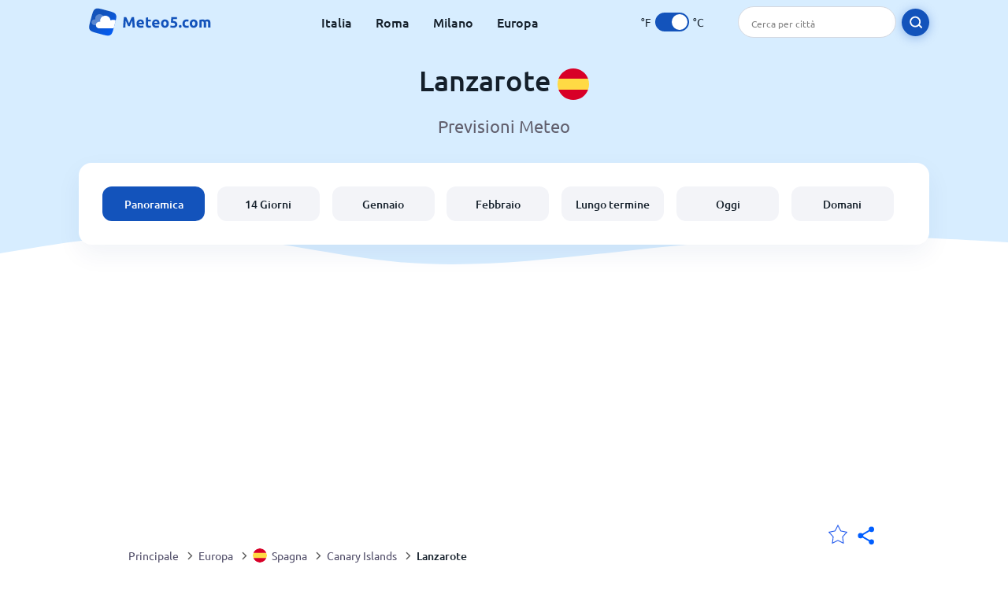

--- FILE ---
content_type: text/html; charset=utf-8
request_url: https://www.meteo5.com/europe/spain/canary-islands/lanzarote
body_size: 8711
content:
<!DOCTYPE html><html lang="it" prefix="og: http://ogp.me/ns#"><head> <title>Meteo a Lanzarote 2026 | Lanzarote 14 days | Meteo5.com</title> <meta name="description" content="Tutte le info sul meteo a Lanzarote, Lanzarote previsioni meteo oggi, meteo domani e previsioni per i prossimi 14 giorni."/> <meta name="keywords" content="Lanzarote meteo, Lanzarote previsioni meteo, Lanzarote 14 giorni, Lanzarote meteo oggi"/> <meta charset="UTF-8"/> <link rel="canonical" href="https://www.meteo5.com/europe/spain/canary-islands/lanzarote"/> <link rel="amphtml" href="https://www.meteo5.com/amp/europe/spain/canary-islands/lanzarote"> <meta name="viewport" content="width=device-width, initial-scale=1"/> <link rel="preload" as="image" href="https://www.meteo5.com/images/meteo5.svg"> <link rel="preload" as="image" href="https://res.meteo5.com/images/backgrounds/header.svg"> <link rel='stylesheet' href='https://www.meteo5.com/style/index859.min.css'/> <meta name="theme-color" content="#c0d5f7"> <link rel="icon" href="https://www.meteo5.com/favicon.ico?v=1"/> <link rel="apple-touch-icon" sizes="180x180" href="https://www.meteo5.com/style/favicon/apple-touch-icon.png"> <link rel="icon" type="image/png" sizes="32x32" href="https://www.meteo5.com/style/favicon/favicon-32x32.png"> <link rel="icon" type="image/png" sizes="16x16" href="https://www.meteo5.com/style/favicon/favicon-16x16.png"> <link rel="manifest" href="https://www.meteo5.com/style/favicon/site.webmanifest"> <link rel="mask-icon" href="https://www.meteo5.com/style/favicon/safari-pinned-tab.svg" color="#5bbad5"> <meta name="msapplication-TileColor" content="#da532c"> <meta name="msapplication-config" content="https://www.meteo5.com/style/favicon/browserconfig.xml"> <meta name="theme-color" content="#ffffff"> <meta property="og:title" content="Meteo a Lanzarote 2026 | Lanzarote 14 days | Meteo5.com"/> <meta property="og:description" content="Tutte le info sul meteo a Lanzarote, Lanzarote previsioni meteo oggi, meteo domani e previsioni per i prossimi 14 giorni."/> <meta property="og:url" content="https://www.meteo5.com/europe/spain/canary-islands/lanzarote"/> <meta property="og:image" content="https://www.meteo5.com/style/favicon/android-chrome-512x512.png"/> <meta property="og:image:width" content="512"/> <meta property="og:image:height" content="512"/> <meta property="og:site_name" content="meteo5.com"> <meta property="og:type" content="website"> <script type="b8cc463b412409ddcfcd8f8d-text/javascript"> var hash = window.location.hash.substr(1); if (hash) { var hashObject = hash.split('&').reduce(function (result, item) { var parts = item.split('='); result[parts[0]] = parts[1]; return result; }, {}); if (localStorage.getItem("c") === null && hashObject.c) { localStorage.setItem('c', hashObject.c); } } var globalC = localStorage.getItem("c"); </script> <script async src='https://www.googletagmanager.com/gtag/js?id=G-D2XX5C04HX' type="b8cc463b412409ddcfcd8f8d-text/javascript"></script> <script type="b8cc463b412409ddcfcd8f8d-text/javascript"> window.dataLayer = window.dataLayer || []; function gtag(){dataLayer.push(arguments);} gtag('js', new Date()); gtag('config', 'G-D2XX5C04HX'); </script><script async src="https://pagead2.googlesyndication.com/pagead/js/adsbygoogle.js?client=ca-pub-0206751604021858" crossorigin="anonymous" type="b8cc463b412409ddcfcd8f8d-text/javascript"></script><script async src="https://fundingchoicesmessages.google.com/i/pub-0206751604021858?ers=1" nonce="mFj-U2gz1Ep_cfQlfzBeWw" type="b8cc463b412409ddcfcd8f8d-text/javascript"></script><script nonce="mFj-U2gz1Ep_cfQlfzBeWw" type="b8cc463b412409ddcfcd8f8d-text/javascript">(function() {function signalGooglefcPresent() {if (!window.frames['googlefcPresent']) {if (document.body) {const iframe = document.createElement('iframe'); iframe.style = 'width: 0; height: 0; border: none; z - index: -1000; left: -1000px; top: -1000px;'; iframe.style.display = 'none'; iframe.name = 'googlefcPresent'; document.body.appendChild(iframe);} else {setTimeout(signalGooglefcPresent, 0);}}}signalGooglefcPresent();})();</script></head><body class="body_wrap dashboard_page city_level Desktop_device"><div id='blanket' class='blanket'></div><header class="header-wrap"> <div class="navbar-wrap"> <div class="inner-navbar"> <a href="https://www.meteo5.com" title="meteo5.com" class="logo_a"> <img src="https://www.meteo5.com/images/meteo5.svg" width="180" height="38" alt="meteo5.com" title="meteo5.com" class="logo"/> </a> <div class="navbar-links-wrap"> <a href="https://www.meteo5.com/europe/italy" onClick="if (!window.__cfRLUnblockHandlers) return false; gtag('event', 'top website links', {'event_category' : 'top website links', 'event_label' : 'Lanzarote'})" class="navbar_link" aria-label="Italia" title="" data-cf-modified-b8cc463b412409ddcfcd8f8d-="">Italia</a> <a href="https://www.meteo5.com/europe/italy/lazio/rome" onClick="if (!window.__cfRLUnblockHandlers) return false; gtag('event', 'top website links', {'event_category' : 'top website links', 'event_label' : 'Lanzarote'})" class="navbar_link" aria-label="Roma" title="" data-cf-modified-b8cc463b412409ddcfcd8f8d-="">Roma</a> <a href="https://www.meteo5.com/europe/italy/lombardy/milan" onClick="if (!window.__cfRLUnblockHandlers) return false; gtag('event', 'top website links', {'event_category' : 'top website links', 'event_label' : 'Lanzarote'})" class="navbar_link" aria-label="Milano" title="" data-cf-modified-b8cc463b412409ddcfcd8f8d-="">Milano</a> <a href="https://www.meteo5.com/europe" onClick="if (!window.__cfRLUnblockHandlers) return false; gtag('event', 'top website links', {'event_category' : 'top website links', 'event_label' : 'Lanzarote'})" class="navbar_link" aria-label="Europa" title="" data-cf-modified-b8cc463b412409ddcfcd8f8d-="">Europa</a> </div> <div class="temp-changer-and-search"> <div class="unit-changer"> <span class="temp-unit" data-type="f">°F</span> <label class="switch" for="temp-changer" aria-label="Units"> <input id="temp-changer" type="checkbox" checked> <span class="slider round"></span> </label> <span class="temp-unit" data-type="c">°C</span> </div> <div class="desktop-navbar-search"> <input id="city_search" placeholder="Cerca per città"/> <label for="city_search" aria-label="search" class="search_button_next_to_dropdown"> <img src="https://res.meteo5.com/images/icons/search_white_new.svg" alt="Cerca" title="Cerca" width="17" height="17"> </label> </div> </div> </div> </div> <div class="dummy-navbar"></div> <div class="header-center-wrap"> <div class="page-header"> Lanzarote <img src="https://res.meteo5.com/images/r-flags/spain.svg" alt="meteo a Spagna" title="meteo a Spagna" width="40" height="40"/> </div> <div class="page-sub-header">Previsioni Meteo </div> <nav> <ul class="menu_wrap"> <li id="nav-dashboard" class="active"> <a href="https://www.meteo5.com/europe/spain/canary-islands/lanzarote" onClick="if (!window.__cfRLUnblockHandlers) return false; gtag('event','header navbar menu' , {'event_category' : 'header navbar menu','event_action' : 'click on nav-dashboard', 'event_label' : 'Lanzarote'})" data-cf-modified-b8cc463b412409ddcfcd8f8d-=""> Panoramica </a> </li><li id="nav-fourteen" > <a href="https://www.meteo5.com/europe/spain/canary-islands/lanzarote?page=14" onClick="if (!window.__cfRLUnblockHandlers) return false; gtag('event','header navbar menu' , {'event_category' : 'header navbar menu','event_action' : 'click on nav-fourteen', 'event_label' : 'Lanzarote'})" data-cf-modified-b8cc463b412409ddcfcd8f8d-=""> 14 Giorni </a> </li><li id="nav-this-month" > <a href="https://www.meteo5.com/europe/spain/canary-islands/lanzarote?page=month&month=January" onClick="if (!window.__cfRLUnblockHandlers) return false; gtag('event','header navbar menu' , {'event_category' : 'header navbar menu','event_action' : 'click on nav-this-month', 'event_label' : 'Lanzarote'})" data-cf-modified-b8cc463b412409ddcfcd8f8d-=""> Gennaio </a> </li><li id="nav-next-month" > <a href="https://www.meteo5.com/europe/spain/canary-islands/lanzarote?page=month&month=February" onClick="if (!window.__cfRLUnblockHandlers) return false; gtag('event','header navbar menu' , {'event_category' : 'header navbar menu','event_action' : 'click on nav-next-month', 'event_label' : 'Lanzarote'})" data-cf-modified-b8cc463b412409ddcfcd8f8d-=""> Febbraio </a> </li><li id="nav-long" > <a href="https://www.meteo5.com/europe/spain/canary-islands/lanzarote?page=long-range" onClick="if (!window.__cfRLUnblockHandlers) return false; gtag('event','header navbar menu' , {'event_category' : 'header navbar menu','event_action' : 'click on nav-long', 'event_label' : 'Lanzarote'})" data-cf-modified-b8cc463b412409ddcfcd8f8d-=""> Lungo termine </a> </li><li id="nav-today" > <a href="https://www.meteo5.com/europe/spain/canary-islands/lanzarote?page=today" onClick="if (!window.__cfRLUnblockHandlers) return false; gtag('event','header navbar menu' , {'event_category' : 'header navbar menu','event_action' : 'click on nav-today', 'event_label' : 'Lanzarote'})" data-cf-modified-b8cc463b412409ddcfcd8f8d-=""> Oggi </a> </li><li id="nav-tomorrow" > <a href="https://www.meteo5.com/europe/spain/canary-islands/lanzarote?page=tomorrow" onClick="if (!window.__cfRLUnblockHandlers) return false; gtag('event','header navbar menu' , {'event_category' : 'header navbar menu','event_action' : 'click on nav-tomorrow', 'event_label' : 'Lanzarote'})" data-cf-modified-b8cc463b412409ddcfcd8f8d-=""> Domani </a> </li> </ul></nav> </div></header><div class="header-bottom-image"></div><div class="billboard_ad_wrap" id="billboard"> <ins class="adsbygoogle" style="display:inline-block;width:970px;height:250px" data-ad-client="ca-pub-0206751604021858" data-ad-slot="3052312788"></ins> <script type="b8cc463b412409ddcfcd8f8d-text/javascript"> (adsbygoogle = window.adsbygoogle || []).push({}); </script></div><div class="breadcrumbs_wrap"> <div class="breadcrumbs_inner_wrap"> <div class="share-line"> <div class="share-item"> <img class="selection-star remove-star" width="26" height="26" src="https://res.meteo5.com/images/icons/filled-star.svg" alt="Rimuovi dalla lista delle località preferite" title="Rimuovi dalla lista delle località preferite"/> <img class="selection-star add-star" src="https://res.meteo5.com/images/icons/empty-star.svg" width="26" height="26" alt="Aggiungi alle mie località" title="Aggiungi alle mie località"/></div> <div class="share-icon share-item"> <img src="https://res.meteo5.com/images/icons/share.svg" width="32" height="32" alt="Share" title="Share"/> </div> </div> </div> <ol class="breadcrumbs_inner_wrap" itemscope itemtype="http://schema.org/BreadcrumbList"> <li class="breadcrumb_elm home_bred" itemprop="itemListElement" itemscope itemtype="https://schema.org/ListItem"> <a itemprop="item" href="https://www.meteo5.com" > <span itemprop="name">Principale</span><meta itemprop="position" content="1" /> </a> </li><li class="breadcrumb_elm con_bred" itemprop="itemListElement" itemscope itemtype="https://schema.org/ListItem"> <div class="bred_arrow"></div> <a href="https://www.meteo5.com/europe" itemprop="item" ><span itemprop="name">Europa</span><meta itemprop="position" content="2" /> </a> </li><li class="breadcrumb_elm country_bred" itemprop="itemListElement" itemscope itemtype="https://schema.org/ListItem"> <div class="bred_arrow"></div> <a href="https://www.meteo5.com/europe/spain" itemprop="item" > <span class="bread-flag-wrap"><img src="https://res.meteo5.com/images/r-flags/spain.svg" alt="meteo a Spagna" title="meteo a Spagna" width="18" height="18"/></span><span itemprop="name">Spagna</span><meta itemprop="position" content="3" /> </a> </li><li class="breadcrumb_elm region_bred" itemprop="itemListElement" itemscope itemtype="https://schema.org/ListItem"> <div class="bred_arrow"></div> <a href="https://www.meteo5.com/europe/spain/canary-islands" itemprop="item" ><span itemprop="name">Canary Islands</span><meta itemprop="position" content="4" /> </a> </li><li class="breadcrumb_elm city_bred" itemprop="itemListElement" itemscope itemtype="https://schema.org/ListItem"> <div class="bred_arrow"></div> <a href="https://www.meteo5.com/europe/spain/canary-islands/lanzarote" itemprop="item" ><span itemprop="name">Lanzarote</span><meta itemprop="position" content="5" /> </a> </li> </ol> <div class="snackbar-wrap"> <div class="snackbar snackbar-added">Località aggiunta a <a href="/my-locations">Le mie località</a></div> <div class="snackbar snackbar-removed">Località rimossa da <a href="/my-locations">Le mie località</a></div> </div> </div><div class="city_page"> <div class="section-wrap first-section"> <div class="header-with-button"> <h1 class="section-header"> Il meteo in Lanzarote, Spagna </h1> </div> </div> <div class="right-left-section section-wrap"> <div class="desktop-left-section"> <div class="month_wrap"> <h2 class="section-header">Lanzarote meteo per mese</h2><div class="month_list_section section-content "><a href="https://www.meteo5.com/europe/spain/canary-islands/lanzarote?page=month&month=January" title="Lanzarote meteo a gennaio" onClick="if (!window.__cfRLUnblockHandlers) return false; gtag('event', 'click on month city page', {'event_category' : 'click on month city page', 'event_action' : 'January'})" class="month_link_a" data-cf-modified-b8cc463b412409ddcfcd8f8d-=""><span class="month_link_wrap"><span class="month_number">01</span><span class="month_name">gennaio</span></span></a><a href="https://www.meteo5.com/europe/spain/canary-islands/lanzarote?page=month&month=February" title="Lanzarote meteo a febbraio" onClick="if (!window.__cfRLUnblockHandlers) return false; gtag('event', 'click on month city page', {'event_category' : 'click on month city page', 'event_action' : 'February'})" class="month_link_a" data-cf-modified-b8cc463b412409ddcfcd8f8d-=""><span class="month_link_wrap"><span class="month_number">02</span><span class="month_name">febbraio</span></span></a><a href="https://www.meteo5.com/europe/spain/canary-islands/lanzarote?page=month&month=March" title="Lanzarote meteo a marzo" onClick="if (!window.__cfRLUnblockHandlers) return false; gtag('event', 'click on month city page', {'event_category' : 'click on month city page', 'event_action' : 'March'})" class="month_link_a" data-cf-modified-b8cc463b412409ddcfcd8f8d-=""><span class="month_link_wrap"><span class="month_number">03</span><span class="month_name">marzo</span></span></a><a href="https://www.meteo5.com/europe/spain/canary-islands/lanzarote?page=month&month=April" title="Lanzarote meteo a aprile" onClick="if (!window.__cfRLUnblockHandlers) return false; gtag('event', 'click on month city page', {'event_category' : 'click on month city page', 'event_action' : 'April'})" class="month_link_a" data-cf-modified-b8cc463b412409ddcfcd8f8d-=""><span class="month_link_wrap"><span class="month_number">04</span><span class="month_name">aprile</span></span></a><a href="https://www.meteo5.com/europe/spain/canary-islands/lanzarote?page=month&month=May" title="Lanzarote meteo a maggio" onClick="if (!window.__cfRLUnblockHandlers) return false; gtag('event', 'click on month city page', {'event_category' : 'click on month city page', 'event_action' : 'May'})" class="month_link_a" data-cf-modified-b8cc463b412409ddcfcd8f8d-=""><span class="month_link_wrap"><span class="month_number">05</span><span class="month_name">maggio</span></span></a><a href="https://www.meteo5.com/europe/spain/canary-islands/lanzarote?page=month&month=June" title="Lanzarote meteo a giugno" onClick="if (!window.__cfRLUnblockHandlers) return false; gtag('event', 'click on month city page', {'event_category' : 'click on month city page', 'event_action' : 'June'})" class="month_link_a" data-cf-modified-b8cc463b412409ddcfcd8f8d-=""><span class="month_link_wrap"><span class="month_number">06</span><span class="month_name">giugno</span></span></a><a href="https://www.meteo5.com/europe/spain/canary-islands/lanzarote?page=month&month=July" title="Lanzarote meteo a luglio" onClick="if (!window.__cfRLUnblockHandlers) return false; gtag('event', 'click on month city page', {'event_category' : 'click on month city page', 'event_action' : 'July'})" class="month_link_a" data-cf-modified-b8cc463b412409ddcfcd8f8d-=""><span class="month_link_wrap"><span class="month_number">07</span><span class="month_name">luglio</span></span></a><a href="https://www.meteo5.com/europe/spain/canary-islands/lanzarote?page=month&month=August" title="Lanzarote meteo a agosto" onClick="if (!window.__cfRLUnblockHandlers) return false; gtag('event', 'click on month city page', {'event_category' : 'click on month city page', 'event_action' : 'August'})" class="month_link_a" data-cf-modified-b8cc463b412409ddcfcd8f8d-=""><span class="month_link_wrap"><span class="month_number">08</span><span class="month_name">agosto</span></span></a><a href="https://www.meteo5.com/europe/spain/canary-islands/lanzarote?page=month&month=September" title="Lanzarote meteo a settembre" onClick="if (!window.__cfRLUnblockHandlers) return false; gtag('event', 'click on month city page', {'event_category' : 'click on month city page', 'event_action' : 'September'})" class="month_link_a" data-cf-modified-b8cc463b412409ddcfcd8f8d-=""><span class="month_link_wrap"><span class="month_number">09</span><span class="month_name">settembre</span></span></a><a href="https://www.meteo5.com/europe/spain/canary-islands/lanzarote?page=month&month=October" title="Lanzarote meteo a ottobre" onClick="if (!window.__cfRLUnblockHandlers) return false; gtag('event', 'click on month city page', {'event_category' : 'click on month city page', 'event_action' : 'October'})" class="month_link_a" data-cf-modified-b8cc463b412409ddcfcd8f8d-=""><span class="month_link_wrap"><span class="month_number">10</span><span class="month_name">ottobre</span></span></a><a href="https://www.meteo5.com/europe/spain/canary-islands/lanzarote?page=month&month=November" title="Lanzarote meteo a novembre" onClick="if (!window.__cfRLUnblockHandlers) return false; gtag('event', 'click on month city page', {'event_category' : 'click on month city page', 'event_action' : 'November'})" class="month_link_a" data-cf-modified-b8cc463b412409ddcfcd8f8d-=""><span class="month_link_wrap"><span class="month_number">11</span><span class="month_name">novembre</span></span></a><a href="https://www.meteo5.com/europe/spain/canary-islands/lanzarote?page=month&month=December" title="Lanzarote meteo a dicembre" onClick="if (!window.__cfRLUnblockHandlers) return false; gtag('event', 'click on month city page', {'event_category' : 'click on month city page', 'event_action' : 'December'})" class="month_link_a" data-cf-modified-b8cc463b412409ddcfcd8f8d-=""><span class="month_link_wrap"><span class="month_number">12</span><span class="month_name">dicembre</span></span></a></div></div> </div> <div class="desktop-right-section show-right"> <div class="new_quick_links_section"> <h2 class="section-header">Lanzarote meteo</h2> <div class="section-content"> <a href="https://www.meteo5.com/europe/spain/canary-islands/lanzarote?page=14" onClick="if (!window.__cfRLUnblockHandlers) return false; gtag('event', 'click on 14', {'event_category' : 'new quick links', 'event_label' : 'Lanzarote'})" data-cf-modified-b8cc463b412409ddcfcd8f8d-=""> › Lanzarote previsioni meteo a 14 giorni </a><a href="https://www.meteo5.com/europe/spain/canary-islands/lanzarote?page=today" onClick="if (!window.__cfRLUnblockHandlers) return false; gtag('event', 'click on day', {'event_category' : 'new quick links', 'event_label' : 'Lanzarote'})" data-cf-modified-b8cc463b412409ddcfcd8f8d-=""> › Lanzarote meteo oggi </a><a href="https://www.meteo5.com/europe/spain/canary-islands/lanzarote?page=month&month=January" onClick="if (!window.__cfRLUnblockHandlers) return false; gtag('event', 'click on current month', {'event_category' : 'new quick links', 'event_label' : 'Lanzarote'})" data-cf-modified-b8cc463b412409ddcfcd8f8d-=""> › Lanzarote meteo in gennaio </a><a href="https://www.meteo5.com/europe/spain/canary-islands/lanzarote?page=month&month=February" onClick="if (!window.__cfRLUnblockHandlers) return false; gtag('event', 'click on next month', {'event_category' : 'new quick links', 'event_label' : 'Lanzarote'})" data-cf-modified-b8cc463b412409ddcfcd8f8d-=""> › Lanzarote meteo in febbraio </a> </div></div> </div> </div> <div class="section-wrap locations-section"> <h2 class="section-header">Lanzarote località collegate</h2> <div class="locations_wrap"><a href="https://www.meteo5.com/europe/spain/canary-islands/puerto-del-carmen" onClick="if (!window.__cfRLUnblockHandlers) return false; gtag('event', 'click on location', {'event_category' : 'click on location', 'event_label' : 'Page: Puerto Del Carmen'});" class="location_wrap" data-cf-modified-b8cc463b412409ddcfcd8f8d-=""> <div class="image_overlay"></div> <img width="320" height="152" alt="meteo a Puerto Del Carmen" title="meteo a Puerto Del Carmen" class="lazy " data-src="https://res.meteo5.com/images/locations/puerto-del-carmen.jpg"/> <div class="location_name">Puerto Del Carmen</div> </a><a href="https://www.meteo5.com/europe/spain/canary-islands/playa-blanca" onClick="if (!window.__cfRLUnblockHandlers) return false; gtag('event', 'click on location', {'event_category' : 'click on location', 'event_label' : 'Page: Playa Blanca'});" class="location_wrap" data-cf-modified-b8cc463b412409ddcfcd8f8d-=""> <div class="image_overlay"></div> <img width="320" height="152" alt="meteo a Playa Blanca" title="meteo a Playa Blanca" class="lazy " data-src="https://res.meteo5.com/images/locations/playa-blanca.jpg"/> <div class="location_name">Playa Blanca</div> </a><a href="https://www.meteo5.com/europe/spain/canary-islands/costa-teguise" onClick="if (!window.__cfRLUnblockHandlers) return false; gtag('event', 'click on location', {'event_category' : 'click on location', 'event_label' : 'Page: Costa Teguise'});" class="location_wrap" data-cf-modified-b8cc463b412409ddcfcd8f8d-=""> <div class="image_overlay"></div> <img width="320" height="152" alt="meteo a Costa Teguise" title="meteo a Costa Teguise" class="lazy " data-src="https://res.meteo5.com/images/locations/costa-teguise.jpg"/> <div class="location_name">Costa Teguise</div> </a></div> </div> <div class="right-left-section section-wrap"> <div class="desktop-left-section"> <div class="fourteen-wrap-desktop fourteen-wrap"> <a href="https://www.meteo5.com/europe/spain/canary-islands/lanzarote?page=14" title="Lanzarote meteo a 14 giorni" onClick="if (!window.__cfRLUnblockHandlers) return false; gtag('event', 'click on fourteen_component', {'event_category' : 'click on fourteen_component', 'event_label' : 'click on header'})" data-cf-modified-b8cc463b412409ddcfcd8f8d-=""> <h2 class="section-header">Lanzarote meteo a 14 giorni</h2> </a><div class="section-sub-header">Clicca su un giorno per ottenere le previsioni meteo ora per ora</div> <div class="city_graph_section section-contents"><a href="https://www.meteo5.com/europe/spain/canary-islands/lanzarote?page=14" title="Lanzarote meteo a 14 giorni" aria-label="Lanzarote meteo a 14 giorni"> <div class="canvas_wrap"><canvas id="city_graph_placeholder"></canvas></div></a></div><div class="graph_points_placeholder" id="graph_points_placeholder"></div><div class="fourteen_link_wrap"> <a href="https://www.meteo5.com/europe/spain/canary-islands/lanzarote?page=14" title="Previsioni meteo 14 giorni" onClick="if (!window.__cfRLUnblockHandlers) return false; gtag('event', 'click on fourteen_component', {'event_category' : 'click on fourteen_component', 'event_label' : 'click on button'})" data-cf-modified-b8cc463b412409ddcfcd8f8d-=""> <button class="button_one general_button button-with-tight-arrow"><span>Previsioni meteo 14 giorni</span></button> </a> </div> </div> </div> <div class="desktop-right-section"> <div class="sky_ad"> <ins class="adsbygoogle" style="display:inline-block;width:300px;height:600px" data-ad-client="ca-pub-0206751604021858" data-ad-slot="9315889681"></ins> <script type="b8cc463b412409ddcfcd8f8d-text/javascript"> (adsbygoogle = window.adsbygoogle || []).push({}); </script> </div> </div> </div> <div class="section-wrap today-component today-component-desktop"><div class="spinner"><div class="bounce1"></div><div class="bounce2"></div><div class="bounce3"></div></div><div class="day-component-section header_section"><h2>Il meteo oggi a Lanzarote</h2><a href="https://www.meteo5.com/europe/spain/canary-islands/lanzarote?page=today" title="Meteo di oggi" onClick="if (!window.__cfRLUnblockHandlers) return false; gtag('event', 'click on day_component', {'event_category' : 'click on day_component', 'event_label' : 'click on button'})" data-cf-modified-b8cc463b412409ddcfcd8f8d-=""><button class="button_one general_button button-with-tight-arrow"><span>Meteo di oggi</span></button></a></div><div class="day-component-section current_temp"><div class="city_temp_wrap"><div class="city_current_temp"><span class="temp_placeholder" id="main_temp_placeholder"></span>°</div><div class="temp_unit_display temp_unit_display_C active temp_unit">C</div></div><div class="sunrise_wrap"><div class="sunrise_line"><span class="sunrise_label">Alba: </span><span id="sunrise_placeholder"></span></div><div class="sunrise_line"><span class="sunrise_label">Tramonto: </span><span id="sunset_placeholder"></span></div></div></div><div class="day-component-section img_section"><div id="img_placeholder"></div><div id="des_placeholder" class="description-placeholder"></div></div><div class="day-component-section params_section"><div class="param_wrap"><div class="param_img"><img width="30" height="20" class="lazy icon wind_icon" title="Wind Lanzarote" alt="Wind Lanzarote" data-src="https://res.meteo5.com/images/icons/wind_blue_new.svg" /></div> <div><span class="param_value" id="wind_placeholder"></span><span class="param_unit wind_unit"></span></div></div><div class="param_wrap middle_param"><div class="param_img"><img class="lazy rain_icon" width="23" height="25" alt="Possibilità di pioggia" title="Possibilità di pioggia" data-src="https://res.meteo5.com/images/icons/chance_for_rain_blue_new.svg" /></div><div><span class="param_value" id="chance_for_rain_placeholder"></span><span class="param_unit">%</span></div></div><div class="param_wrap"><div class="param_img"><img class="lazy icon humidity_icon" width="20" height="23" title=" Umidità Lanzarote" alt="Umidità Lanzarote" data-src="https://res.meteo5.com/images/icons/humidity_blue_new.svg" /></div><div><span class="param_value" id="humidity_placeholder"></span><span class="param_unit">%</span></div></div></div></div> <div class="right-left-section section-wrap"> <div class="desktop-left-section"> <h2 class="section-header flex-header header-with-icon"> <img class="header_flag" src="https://res.meteo5.com/images/flags/Spain.png" alt="Spagna meteo " title="Spagna meteo" width="58.5" height="38"/> <span>Lanzarote previsioni meteo</span> </h2> <div class="section-content-small"><p>Looking for Lanzarote aggiornamenti meteo? sei arrivato nel posto giusto!</p><p>La temperatura attuale a Lanzarote è <span class='temp_placeholder'></span>°<span class='temp_unit'></span>. Puoi trovare informazioni più dettagliate riguardo alle condizioni meteo a Lanzarote inclusa umidità, vento, probabilità di precipitazioni e molto altro ancora sulla pagina che contiene il meteo attuale di Lanzarote.</p><div class="subheader"><b>Il meteo a Lanzarote</b></div><p>Meteo5.com fornisce tutte le informazioni necessarie per essere sempre aggiornati riguardo alle condizioni meteo a Lanzarote, Spagna. Resta aggiornato riguardo al meteo - dati aggiornati ogni 3 ore.</p><p>Questa pagina fornisce l'accesso ad informazioni come <a href='?page=14' onClick="if (!window.__cfRLUnblockHandlers) return false; gtag('event', 'click from city text', {'event_category' : 'click from city text', 'event_action' : 'click on 14 day', 'event_label' : 'Lanzarote'})" data-cf-modified-b8cc463b412409ddcfcd8f8d-="">previsioni meteo per i prossimi 14 giorni</a>, condizioni meteo per mese sulla base della media storica, e meteo aggiornato ora per ora per <a href='?page=today'>Oggi</a> e <a href='?page=tomorrow'>Domani</a>.</p><p>Le previsioni sui 14 giorni permettono di sapere le condizioni climatiche giorno per giorno, con anticipo. Previsioni mensili studiate sulla base della media storica delle condizioni meteo a Lanzarote.</p><p>Il trend delle previsioni storiche ti sarà di aiuto per pianificare i tuoi viaggi a Lanzarote o per prepararti con anticipo al meteo in arrivo.</p><p>Il rapporto completo delle previsioni meteo di Lanzarote ora per ora è uno strumento utilissimo per tracciare le condizioni meteo attuali.</p><p>Esistono vari fattori da considerare quando si osserva il meteo a Lanzarote. Questi fattori includono il periodo dell'anno, la stagione, l'altezza di Lanzarote sul livello del mare, i pattern climatici locali e molto altro.</p><p>Tutto questo e molto altro viene preso in considerazione quando prepariamo le informazioni meteo su Lanzarote da presentarti.</p><div class="subheader"><b>Meteo5.com Previsioni Meteo</b></div><p>Hai trovato errori o mancanze riguardo alle previsioni meteo di Lanzarote? Sentiti libero di contattarci e di comunicarci quello che hai trovato. Correggeremo l'errore e aggiorneremo le informazioni al più presto! Informazioni meteo precise e affidabili: questa è la nostra priorità.</p></div> </div> <div class="desktop-right-section"> <div class="quick_links_section component-wrap"> <div class="quick_links_header">Lanzarote meteo</div> <div class="quick_links_wrap "> <div class="section-content mobile-links-block" id="mobile-links-block"> <a href="https://www.meteo5.com/europe/spain/canary-islands/lanzarote?page=month&month=February" onClick="if (!window.__cfRLUnblockHandlers) return false; gtag('event','mobile button links block' , {'event_category' : 'mobile button links block','event_action' : 'click on next-month', 'event_label' : 'Lanzarote'})" id="next-month" data-cf-modified-b8cc463b412409ddcfcd8f8d-=""> <span>Lanzarote meteo in febbraio</span><span class="round-arrow"><span class="arrow-inside-circle"></span></span> </a><a href="https://www.meteo5.com/europe/spain/canary-islands/lanzarote?page=month&month=January" onClick="if (!window.__cfRLUnblockHandlers) return false; gtag('event','mobile button links block' , {'event_category' : 'mobile button links block','event_action' : 'click on current-month', 'event_label' : 'Lanzarote'})" id="current-month" data-cf-modified-b8cc463b412409ddcfcd8f8d-=""> <span>Lanzarote meteo in gennaio</span><span class="round-arrow"><span class="arrow-inside-circle"></span></span> </a><a href="https://www.meteo5.com/europe/spain/canary-islands/lanzarote?page=14" onClick="if (!window.__cfRLUnblockHandlers) return false; gtag('event','mobile button links block' , {'event_category' : 'mobile button links block','event_action' : 'click on fourteen', 'event_label' : 'Lanzarote'})" id="fourteen" data-cf-modified-b8cc463b412409ddcfcd8f8d-=""> <span>Lanzarote meteo a 14 giorni</span><span class="round-arrow"><span class="arrow-inside-circle"></span></span> </a><a href="https://www.meteo5.com/europe/spain/canary-islands/lanzarote?page=long-range" onClick="if (!window.__cfRLUnblockHandlers) return false; gtag('event','mobile button links block' , {'event_category' : 'mobile button links block','event_action' : 'click on long-range', 'event_label' : 'Lanzarote'})" id="long-range" data-cf-modified-b8cc463b412409ddcfcd8f8d-=""> <span>Meteo a lungo termine per Lanzarote</span><span class="round-arrow"><span class="arrow-inside-circle"></span></span> </a><a href="https://www.meteo5.com/europe/spain/canary-islands/lanzarote?page=webcam" onClick="if (!window.__cfRLUnblockHandlers) return false; gtag('event','mobile button links block' , {'event_category' : 'mobile button links block','event_action' : 'click on webcam', 'event_label' : 'Lanzarote'})" id="webcam" data-cf-modified-b8cc463b412409ddcfcd8f8d-=""> <span>Lanzarote webcam</span><span class="round-arrow"><span class="arrow-inside-circle"></span></span> </a> </div> </div></div> </div> </div> <div class="travel-links-section section-wrap"><h2 class="section-header">Lanzarote Servizi Turistici e di Viaggio</h2><div class="section-sub-header">Scopri fantastiche offerte per la tua prossima vacanza a Lanzarote</div><div class="section-content"> <div class="links_gallery_wrap"><a href="https://www.meteo5.com/europe/spain/canary-islands/lanzarote?page=flights" onClick="if (!window.__cfRLUnblockHandlers) return false; gtag('event', 'click on gallery item', {'event_category' : 'click on gallery item', 'event_action' : 'flights'});" data-cf-modified-b8cc463b412409ddcfcd8f8d-=""> <div class="gallery_item_wrap flights"> <div class="gallery_item_image_wrap"> <img class="lazy" src="" width="331" height="174" data-src="https://res.meteo5.com/images/illustrations/flight.png" alt="Voli" title="Voli"/> </div> <div class="gallery-item-name-and-arrow"> <div class="gallery-item-name">Voli per Lanzarote</div> <div class="gallery-item-arrow"></div> </div> </div> </a><a href="https://www.meteo5.com/europe/spain/canary-islands/lanzarote?page=hotels" onClick="if (!window.__cfRLUnblockHandlers) return false; gtag('event', 'click on gallery item', {'event_category' : 'click on gallery item', 'event_action' : 'hotels'});" data-cf-modified-b8cc463b412409ddcfcd8f8d-=""> <div class="gallery_item_wrap hotels"> <div class="gallery_item_image_wrap"> <img class="lazy" src="" width="331" height="174" data-src="https://res.meteo5.com/images/illustrations/hotel.png" alt="Alberghi" title="Alberghi"/> </div> <div class="gallery-item-name-and-arrow"> <div class="gallery-item-name">Hotel a Lanzarote</div> <div class="gallery-item-arrow"></div> </div> </div> </a><a href="https://www.meteo5.com/europe/spain/canary-islands/lanzarote?page=car-rental" onClick="if (!window.__cfRLUnblockHandlers) return false; gtag('event', 'click on gallery item', {'event_category' : 'click on gallery item', 'event_action' : 'car-rental'});" data-cf-modified-b8cc463b412409ddcfcd8f8d-=""> <div class="gallery_item_wrap car-rental"> <div class="gallery_item_image_wrap"> <img class="lazy" src="" width="331" height="174" data-src="https://res.meteo5.com/images/illustrations/car.png" alt="Noleggio auto" title="Noleggio auto"/> </div> <div class="gallery-item-name-and-arrow"> <div class="gallery-item-name">Noleggio auto a Lanzarote</div> <div class="gallery-item-arrow"></div> </div> </div> </a></div></div></div> <div class="section-wrap-with-background faq-wrap section-wrap city-faq"><div class="inner-section-wrap" itemscope="" itemtype="https://schema.org/FAQPage"> <h2 class="section-header">Clima a Lanzarote - FAQ</h2> <div class="section-content"> <div class="question-wrap rain-question" itemscope="" itemprop="mainEntity" itemtype="https://schema.org/Question"> <div class="question" itemprop="name">Pioverà oggi a Lanzarote?</div> <div class="answer" itemscope="" itemprop="acceptedAnswer" itemtype="https://schema.org/Answer"> <span itemprop="text">La probabilità che piova a Lanzarote oggi sono del <span id="chance-for-rain"></span>%.</span> </div> </div> <div class="question-wrap question-mark-question" itemscope="" itemprop="mainEntity" itemtype="https://schema.org/Question"> <div class="question" itemprop="name">Com'è il tempo a Lanzarote in questo momento?</div> <div class="answer" itemscope="" itemprop="acceptedAnswer" itemtype="https://schema.org/Answer"> <span itemprop="text">Il tempo a Lanzarote ora è <span class="description-placeholder"></span> con una temperatura di <span class="temp_placeholder" data-temp=""></span>°<span class="temp_unit">C</span>.</span> </div> </div> <div class="question-wrap sun-question" itemscope="" itemprop="mainEntity" itemtype="https://schema.org/Question"> <div class="question" itemprop="name">Qual è il mese più caldo a Lanzarote?</div> <div class="answer" itemscope="" itemprop="acceptedAnswer" itemtype="https://schema.org/Answer"> <span itemprop="text">Lanzarote è più calda nel mese di <a href="https://www.meteo5.com/europe/spain/canary-islands/lanzarote?page=month&month=August">agosto</a> con una temperatura media di <span class="temperature" data-temp="23">23</span>°<span class="temp_unit">C</span>.</span> </div> </div> <div class="question-wrap snow-question" itemscope="" itemprop="mainEntity" itemtype="https://schema.org/Question"> <div class="question" itemprop="name">Qual è il mese più freddo a Lanzarote?</div> <div class="answer" itemscope="" itemprop="acceptedAnswer" itemtype="https://schema.org/Answer"> <span itemprop="text">Il mese più freddo a Lanzarote è <a href="https://www.meteo5.com/europe/spain/canary-islands/lanzarote?page=month&month=January">gennaio</a> con una temperatura media di <span class="temperature" data-temp="17">17</span>°<span class="temp_unit">C</span>.</span> </div> </div> </div> </div></div> <div class="section-wrap other-pages-section new-other-pages-section"> <div class="section-header">Scopri di più sul meteo a Lanzarote </div> <div class="mobile_menu_wrap bottom-menu section-content"> <a href="https://www.meteo5.com/europe/spain/canary-islands/lanzarote?page=today" onClick="if (!window.__cfRLUnblockHandlers) return false; gtag('event','new other pages' , {'event_category' : 'new other pages','event_action' : 'click on other-today', 'event_label' : 'Lanzarote'})" id="other-today" data-cf-modified-b8cc463b412409ddcfcd8f8d-=""> Oggi<span class="right-arrow"></span> </a><a href="https://www.meteo5.com/europe/spain/canary-islands/lanzarote?page=tomorrow" onClick="if (!window.__cfRLUnblockHandlers) return false; gtag('event','new other pages' , {'event_category' : 'new other pages','event_action' : 'click on other-tomorrow', 'event_label' : 'Lanzarote'})" id="other-tomorrow" data-cf-modified-b8cc463b412409ddcfcd8f8d-=""> Domani<span class="right-arrow"></span> </a><a href="https://www.meteo5.com/europe/spain/canary-islands/lanzarote?page=14" onClick="if (!window.__cfRLUnblockHandlers) return false; gtag('event','new other pages' , {'event_category' : 'new other pages','event_action' : 'click on other-14', 'event_label' : 'Lanzarote'})" id="other-14" data-cf-modified-b8cc463b412409ddcfcd8f8d-=""> 14 Giorni<span class="right-arrow"></span> </a><a href="https://www.meteo5.com/europe/spain/canary-islands/lanzarote?page=month&month=January" onClick="if (!window.__cfRLUnblockHandlers) return false; gtag('event','new other pages' , {'event_category' : 'new other pages','event_action' : 'click on other-current-month', 'event_label' : 'Lanzarote'})" id="other-current-month" data-cf-modified-b8cc463b412409ddcfcd8f8d-=""> Gennaio<span class="right-arrow"></span> </a><a href="https://www.meteo5.com/europe/spain/canary-islands/lanzarote?page=month&month=February" onClick="if (!window.__cfRLUnblockHandlers) return false; gtag('event','new other pages' , {'event_category' : 'new other pages','event_action' : 'click on other-next-month', 'event_label' : 'Lanzarote'})" id="other-next-month" data-cf-modified-b8cc463b412409ddcfcd8f8d-=""> Febbraio<span class="right-arrow"></span> </a><a href="https://www.meteo5.com/europe/spain/canary-islands/lanzarote?page=long-range" onClick="if (!window.__cfRLUnblockHandlers) return false; gtag('event','new other pages' , {'event_category' : 'new other pages','event_action' : 'click on other-long', 'event_label' : 'Lanzarote'})" id="other-long" data-cf-modified-b8cc463b412409ddcfcd8f8d-=""> Lungo termine<span class="right-arrow"></span> </a><a href="https://www.meteo5.com/europe/spain/canary-islands/lanzarote?page=webcam" onClick="if (!window.__cfRLUnblockHandlers) return false; gtag('event','new other pages' , {'event_category' : 'new other pages','event_action' : 'click on other-webcam', 'event_label' : 'Lanzarote'})" id="other-webcam" data-cf-modified-b8cc463b412409ddcfcd8f8d-=""> Webcam<span class="right-arrow"></span> </a><a href="https://www.meteo5.com/europe/spain/canary-islands/lanzarote?page=hotels" onClick="if (!window.__cfRLUnblockHandlers) return false; gtag('event','new other pages' , {'event_category' : 'new other pages','event_action' : 'click on other-hotels', 'event_label' : 'Lanzarote'})" id="other-hotels" data-cf-modified-b8cc463b412409ddcfcd8f8d-=""> Hotel<span class="right-arrow"></span> </a> </div> <div class="section-sub-header">Città</div> <div class="search_city_search_input_wrap dropdown"> <input id="search_page_search" placeholder="Cerca per città"/> </div></div></div><div class="scrolltop"> <div class="scroll-button"> </div> </div><footer class="big_footer_wrapper"> <div class='big-footer-inner'> <div class="flex-wrap footer-flex-wrap"> <div class="footer-logo"> <img width="160" height="38" alt="meteo5.com" title="meteo5.com" class="lazy " data-src="https://www.meteo5.com/images/meteo5.svg"/> <div class="footer-data">I dati meteorologici di Lanzarote provengono da autorità meteorologiche ufficiali di tutto il mondo, garantendo accuratezza e affidabilità.</div> </div> <div class="footer-lists"> <div class='footer-list'> <div class="footer_list_header">Città Popolari</div> <div class='footer_small_list_wrap'> <div class="footer_small_list"> <a href="https://www.meteo5.com/europe/italy/lazio/rome" class="footer_item">› Roma </a> <a href="https://www.meteo5.com/europe/italy/lombardia/milan" class="footer_item">› Milano </a> <a href="https://www.meteo5.com/europe/italy/campania/naples" class="footer_item">› Napoli </a> </div> </div> </div> <div class='footer-list'> <div class="footer_list_header">Meteo5.com</div> <a href='https://www.meteo5.com/terms' class="footer_item"> › Termini e condizioni </a> <a href='https://www.meteo5.com/privacy' class="footer_item"> › Privacy Policy </a> <a href='https://www.meteo5.com/contact-us' class="footer_item"> › Contatti </a> </div> </div> </div> <div class="footer-line"></div> <div>Copyright © 2026, <b>meteo5.com</b></div> </div></footer><script type="b8cc463b412409ddcfcd8f8d-text/javascript"> var authorizationToken = "e0b3cf94d7237794690297ec7185f598c105d359"; var placeForRest = "Lanzarote,Spain"; var globalCityNameForRest = "Lanzarote"; var globalCountryDB = "Spain"; var globalCityName = "Lanzarote"; var globalLevel = "city"; var descriptionMap = descriptionMap = [];descriptionMap[1113] = 'Soleggiato';descriptionMap[113] = 'Sereno';descriptionMap[116] = 'Parzialmente nuvoloso';descriptionMap[119] = 'Nuvoloso';descriptionMap[122] = 'Coperto';descriptionMap[143] = 'Nebbia';descriptionMap[176] = 'Possibile pioggia a tratti';descriptionMap[179] = 'Possibile neve a tratti';descriptionMap[182] = 'Possibile nevischio a tratti';descriptionMap[185] = 'Possibile pioggerella gelata a tratti';descriptionMap[200] = 'Possibili tuoni';descriptionMap[227] = 'Vento nevoso';descriptionMap[230] = 'Bufera di neve';descriptionMap[248] = 'Nebbia';descriptionMap[260] = 'Nebbia gelata';descriptionMap[263] = 'Pioggerella a tratti';descriptionMap[266] = 'Pioggerella';descriptionMap[281] = 'Pioggerella gelata';descriptionMap[284] = 'Pesante pioggerella gelata';descriptionMap[293] = 'Pioggia leggera';descriptionMap[296] = 'Pioggia leggera';descriptionMap[299] = 'Pioggia moderata a tratti';descriptionMap[302] = 'Pioggia moderata';descriptionMap[305] = 'Pioggia forte a tratti';descriptionMap[308] = 'Pioggia forte';descriptionMap[311] = 'Pioggia gelata leggera';descriptionMap[314] = 'Pioggia gelata moderata o forte';descriptionMap[317] = 'Nevischio leggero';descriptionMap[320] = 'Nevischio moderato o forte';descriptionMap[323] = 'Neve leggera a chiazze';descriptionMap[326] = 'Neve leggera';descriptionMap[329] = 'Neve moderata a chiazze';descriptionMap[332] = 'Neve moderata';descriptionMap[335] = 'Neve pesante a chiazze';descriptionMap[338] = 'Neve pesante';descriptionMap[350] = 'Rovesci di grandine';descriptionMap[353] = 'Rovesci di pioggia';descriptionMap[356] = 'Rovesci di pioggia moderata o forte';descriptionMap[359] = 'Rovesci torrenziali';descriptionMap[362] = 'Rovesci di nevischio leggero';descriptionMap[365] = 'Nevischio moderato o intenso';descriptionMap[368] = 'Leggeri rovesci di neve';descriptionMap[371] = 'Moderati o forti rovesci di neve';descriptionMap[374] = 'Leggeri rovesci di pellet di ghiaccio';descriptionMap[386] = 'Temporale e tuoni';descriptionMap[389] = 'Pioggia leggera con temporale e tuoni';descriptionMap[392] = 'Deboli nevicate con temporali';descriptionMap[395] = 'Neve moderata o pesante con tuoni';; var domain = "https://www.meteo5.com"; var defaultTempUnit = "C"; var res_url = "https://res.meteo5.com"; var place = "Lanzarote"; var device = "Desktop"; var pageType = ""; var country = "Spagna"; var globalLanguage = "italian"; var isMap = false; var months_data_for_js_graph = []; var months_rain_data_for_js_graph = []; var monthForURL = ['January','February','March','April','May','June','July','August','September','October','November','December']; var month_index = "1"; var long_month_index = ""; var conversion_click_id = ""; var shortMonthNames = ['genn.','febbr.','mar.','apr.','magg.','giugno','luglio','ag.','sett.','ott.','nov.','dic.']; var canonical_url = 'https://www.meteo5.com/europe/spain/canary-islands/lanzarote'; var weekShortDays = {"Sunday":"Domenica","Monday":"Lunedi","Tuesday":"Marted\u00ec","Wednesday":"Mercoled\u00ec","Thursday":"Gioved\u00ec","Friday":"Venerd\u00ec","Saturday":"Sabato"}; var latlong = ''; var langIso = "it-IT"; var terms = {}; var decimal_separator = ","; terms.rainfall = "Pioggia"; var labels = []; labels['rain'] = "Possibilità di pioggia"; labels['humidity'] = "Umidità"; labels['wind'] = "Vento"; wind_type = "Km/h" || "Km/h"; to_show_rain_map = ""; </script><script type="b8cc463b412409ddcfcd8f8d-text/javascript"> if ('serviceWorker' in navigator) { navigator.serviceWorker.register('/sw.js'); }</script><link rel="preload" as="font" type="font/woff2" href="https://www.meteo5.com/style/fonts/4iCs6KVjbNBYlgoKfw72.woff2" crossorigin> <link rel="preload" as="font" type="font/woff2" href="https://www.meteo5.com/style/fonts/4iCv6KVjbNBYlgoCjC3jsGyN.woff2" crossorigin> <link rel="preload" as="font" type="font/woff2" href="https://www.meteo5.com/style/fonts/4iCv6KVjbNBYlgoCxCvjsGyN.woff2" crossorigin><script src="https://res.meteo5.com/js/jquery-3.5.1.min.js" type="b8cc463b412409ddcfcd8f8d-text/javascript"></script><script src="https://res.meteo5.com/js/jquery-ui.test2.min.js" type="b8cc463b412409ddcfcd8f8d-text/javascript"></script><script src="https://res.meteo5.com/js/common15.min.js" type="b8cc463b412409ddcfcd8f8d-text/javascript"></script><script src="https://res.meteo5.com/js/dropdown7.min.js" async="async" type="b8cc463b412409ddcfcd8f8d-text/javascript"></script><script src="https://res.meteo5.com/weather/js/weather5.min.js" type="b8cc463b412409ddcfcd8f8d-text/javascript"></script><script src="https://res.meteo5.com/weather/js/city6.min.js" defer type="b8cc463b412409ddcfcd8f8d-text/javascript"></script><script type="b8cc463b412409ddcfcd8f8d-text/javascript"> (function(h,o,t,j,a,r){ h.hj=h.hj||function(){(h.hj.q=h.hj.q||[]).push(arguments)}; h._hjSettings={hjid:3548101,hjsv:6}; a=o.getElementsByTagName('head')[0]; r=o.createElement('script');r.async=1; r.src=t+h._hjSettings.hjid+j+h._hjSettings.hjsv; a.appendChild(r); })(window,document,'https://static.hotjar.com/c/hotjar-','.js?sv=');</script><script src="/cdn-cgi/scripts/7d0fa10a/cloudflare-static/rocket-loader.min.js" data-cf-settings="b8cc463b412409ddcfcd8f8d-|49" defer></script><script defer src="https://static.cloudflareinsights.com/beacon.min.js/vcd15cbe7772f49c399c6a5babf22c1241717689176015" integrity="sha512-ZpsOmlRQV6y907TI0dKBHq9Md29nnaEIPlkf84rnaERnq6zvWvPUqr2ft8M1aS28oN72PdrCzSjY4U6VaAw1EQ==" data-cf-beacon='{"version":"2024.11.0","token":"f2f7c2445fea44d591438811ef51ca63","r":1,"server_timing":{"name":{"cfCacheStatus":true,"cfEdge":true,"cfExtPri":true,"cfL4":true,"cfOrigin":true,"cfSpeedBrain":true},"location_startswith":null}}' crossorigin="anonymous"></script>
</body></html>

--- FILE ---
content_type: text/html; charset=utf-8
request_url: https://www.google.com/recaptcha/api2/aframe
body_size: 266
content:
<!DOCTYPE HTML><html><head><meta http-equiv="content-type" content="text/html; charset=UTF-8"></head><body><script nonce="7Hfgrvb8EOSAa8b9KJrntw">/** Anti-fraud and anti-abuse applications only. See google.com/recaptcha */ try{var clients={'sodar':'https://pagead2.googlesyndication.com/pagead/sodar?'};window.addEventListener("message",function(a){try{if(a.source===window.parent){var b=JSON.parse(a.data);var c=clients[b['id']];if(c){var d=document.createElement('img');d.src=c+b['params']+'&rc='+(localStorage.getItem("rc::a")?sessionStorage.getItem("rc::b"):"");window.document.body.appendChild(d);sessionStorage.setItem("rc::e",parseInt(sessionStorage.getItem("rc::e")||0)+1);localStorage.setItem("rc::h",'1768549213329');}}}catch(b){}});window.parent.postMessage("_grecaptcha_ready", "*");}catch(b){}</script></body></html>

--- FILE ---
content_type: image/svg+xml
request_url: https://res.meteo5.com/images/icons/search_light_gray.svg
body_size: -302
content:
<svg xmlns="http://www.w3.org/2000/svg" width="17" height="17" viewBox="0 0 17 17">
    <g fill="none" fill-rule="evenodd" stroke="#BDBDBD" stroke-linecap="round" stroke-linejoin="round" stroke-width="2">
        <path d="M14 7.6a6.4 6.4 0 1 1-12.8 0 6.4 6.4 0 0 1 12.8 0zM12.6 11.8l3.4 3.4"/>
    </g>
</svg>


--- FILE ---
content_type: application/javascript; charset=utf-8
request_url: https://fundingchoicesmessages.google.com/f/AGSKWxVNbx2grWpiQ2HtXWlndkJwOJmRaRQFroLt58m0hoy7eJP2jpKuEK1yYAuPlxquEVS3pfEuzMn8s3Q2Eo9bTBsHpPaR_p8EDB5_psbLOieM_dy478Mwxy8cNtkm9KNeTUVK5bjHCxurX94-eqI1wnKUEDvNTHoT28HeYv6_WwYOtRXiQq4ZbflrBxmD/_-ad-category-/ad_slideout./advertisement_/ad350./adframe728b.
body_size: -1292
content:
window['8e6150cf-f190-46cf-8936-236540de47d9'] = true;